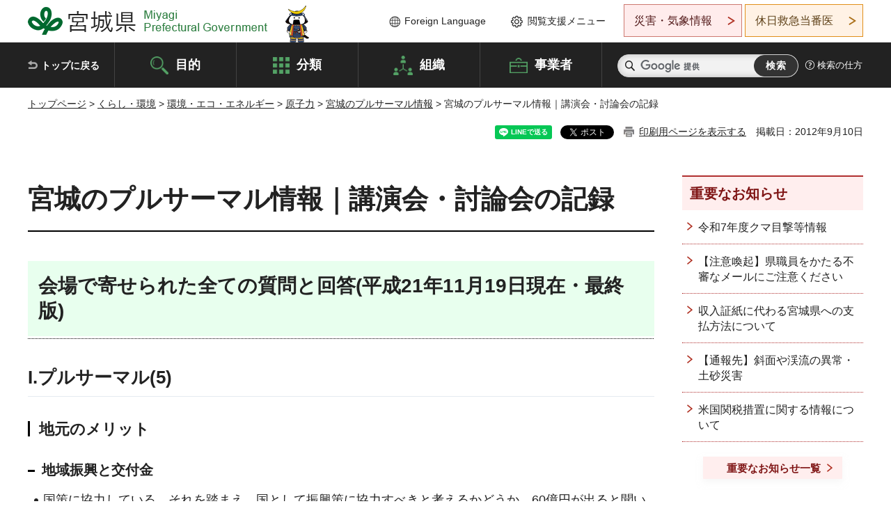

--- FILE ---
content_type: text/html
request_url: https://www-pref-miyagi-jp.cache.yimg.jp/soshiki/gentai/qa-list-090905-1e.html
body_size: 30255
content:
<!doctype html>
<html lang="ja" xmlns:og="http://ogp.me/ns#" xmlns:fb="http://www.facebook.com/2008/fbml">
<head>
<meta charset="UTF-8">

<title>宮城のプルサーマル情報｜講演会・討論会の記録 - 宮城県公式ウェブサイト</title>
<meta name="keywords" content="プルサーマル,宮城県,/">
<meta name="description" content="宮城のプルサーマル情報｜宮城県・女川町・石巻市&nbsp;/">

<meta property="og:title" content="宮城のプルサーマル情報｜講演会・討論会の記録">
<meta property="og:type" content="article">
<meta property="og:description" content="宮城のプルサーマル情報｜宮城県・女川町・石巻市&nbsp;/">
<meta property="og:url" content="https://www.pref.miyagi.jp/soshiki/gentai/qa-list-090905-1e.html">
<meta property="og:image" content="https://www.pref.miyagi.jp/shared/images/sns/logo.jpg">
<meta property="og:site_name" content="宮城県">
<meta property="og:locale" content="ja_JP">
<meta name="author" content="宮城県">
<meta name="viewport" content="width=device-width, maximum-scale=3.0">
<meta name="format-detection" content="telephone=no">
<meta name="page_id" content="10459">
<link href="/shared/style/default.css" rel="stylesheet" type="text/css" media="all">
<link href="/shared/style/layout.css" rel="stylesheet" type="text/css" media="all">
<link href="/shared/templates/free/style/edit.css" rel="stylesheet" type="text/css" media="all">
<link href="/shared/style/tablet.css" rel="stylesheet" media="only screen and (min-width : 641px) and (max-width : 980px)" type="text/css" id="tmp_tablet_css" class="mc_css">
<link href="/shared/style/smartphone.css" rel="stylesheet" media="only screen and (max-width : 640px)" type="text/css" class="mc_css">
<link href="/shared/templates/free/style/edit_sp.css" rel="stylesheet" media="only screen and (max-width : 640px)" type="text/css" class="mc_css">
<link href="/shared/images/favicon/favicon.ico" rel="shortcut icon" type="image/vnd.microsoft.icon">
<link href="/shared/images/favicon/apple-touch-icon-precomposed.png" rel="apple-touch-icon-precomposed">
<script src="/shared/js/jquery.js"></script>
<script src="/shared/js/setting.js"></script>
<script src="/shared/js/page_print.js"></script>
<script src="/shared/js/readspeaker.js"></script>
<script src="/shared/js/gtag.js"></script>




</head>
<body class="format_free no_javascript">

<noscript><iframe src="https://www.googletagmanager.com/ns.html?id=GTM-PS9C6B9" height="0" width="0" style="display:none;visibility:hidden" title="Google Tag Manager"></iframe></noscript>

<div id="fb-root"></div>
<script async defer crossorigin="anonymous" src="https://connect.facebook.net/ja_JP/sdk.js#xfbml=1&version=v12.0"></script>
<script src="/shared/js/init.js"></script>
<div id="tmp_wrapper">
<noscript>
<p>このサイトではJavaScriptを使用したコンテンツ・機能を提供しています。JavaScriptを有効にするとご利用いただけます。</p>
</noscript>
<p><a href="#tmp_honbun" class="skip">本文へスキップします。</a></p>

<header id="tmp_header">
<div class="container">
<div id="tmp_hlogo">
<p><a href="/index.html"><span>宮城県 Miyagi Prefectural Government</span></a></p>
</div>
<ul id="tmp_hnavi_s">
	<li id="tmp_hnavi_lmenu"><a href="https://miyagi-bousai.my.salesforce-sites.com/">災害・気象情報</a></li>
	<li id="tmp_hnavi_mmenu"><a href="javascript:void(0);">閲覧支援</a></li>
	<li id="tmp_hnavi_rmenu"><a href="javascript:void(0);">検索メニュー</a></li>
</ul>
<div id="tmp_means">
<div id="tmp_setting">
<ul>
	<li class="func_language"><a href="/soshiki/kohou/foreign.html" lang="en">Foreign Language</a></li>
	<li class="func_browser"><a href="javascript:void(0);">閲覧支援メニュー</a>
	<div class="support_dropdown">
	<ul>
		<li id="readspeaker_button1" class="func_read rs_skip"><a accesskey="L" href="//app-eas.readspeaker.com/cgi-bin/rsent?customerid=9180&amp;lang=ja_jp&amp;readid=tmp_main,tmp_update&amp;url=" onclick="readpage(this.href, 'tmp_readspeaker'); return false;" rel="nofollow" class="rs_href">音声読み上げ</a></li>
		<li class="func_fsize"><a href="/moji.html">文字サイズ・色合い変更</a></li>
		<li class="func_fclose">
		<p class="close_btn_sub"><a href="javascript:void(0);"><span>閉じる</span></a></p>
		</li>
	</ul>
	</div>
	</li>
</ul>
</div>
<div class="emergency_aside">
<ul>
	<li class="link_emergency"><a href="https://miyagi-bousai.my.salesforce-sites.com/">災害・気象情報</a>
	<div class="disaster_dropdown">
	<div class="disaster_outer">
	<div class="disaster_inner">
	<div class="disaster_ttl">
	<p class="disaster_label">宮城県災害・気象情報</p>
	</div>
	<div class="disaster_row">
	<div class="disaster_entries">
	<div class="entries_box"><!--entries_box--></div>
	</div>
	<div class="disaster_parameter">
	<p><a href="https://miyagi-bousai.my.salesforce-sites.com/">宮城県防災情報<br>
	ポータルサイト</a></p>
	</div>
	</div>
	</div>
	<p class="close_btn_sub"><a href="javascript:void(0);"><span>閉じる</span></a></p>
	</div>
	</div>
	</li>
	<li id="tmp_link_safety_btn" class="link_safety"><a href="http://www.mmic.or.jp/holidoc/">休日救急当番医</a></li>
</ul>
</div>
</div>
</div>
</header>
<div id="tmp_sma_menu">
<div id="tmp_sma_lmenu" class="wrap_sma_sch">
<div id="tmp_sma_emergency"></div>
<p class="close_btn"><a href="javascript:void(0);"><span>閉じる</span></a></p>
</div>
<div id="tmp_sma_mmenu" class="wrap_sma_sch">
<div id="tmp_sma_func"></div>
<p class="close_btn"><a href="javascript:void(0);"><span>閉じる</span></a></p>
</div>
<div id="tmp_sma_rmenu" class="wrap_sma_sch">
<div id="tmp_sma_cnavi">
<div class="sma_wrap">
<div class="container">
<div id="tmp_sma_purpose">
<div id="tmp_sma_purpose_ttl">
<p>目的から探す</p>
</div>
<div id="tmp_sma_purpose_cnt">
<ul>
	<li class="list1"><a href="/life/sub/3/index.html"><span>助成・融資・支援</span></a></li>
	<li class="list2"><a href="/life/sub/5/index.html"><span>申請・手続き</span></a></li>
	<li class="list3"><a href="/life/sub/8/index.html"><span>資格・試験</span></a></li>
	<li class="list4"><a href="/life/sub/10/index.html"><span>施設</span></a></li>
	<li class="list5"><a href="/life/sub/6/index.html"><span>許認可・届出</span></a></li>
	<li class="list6"><a href="/life/sub/11/index.html"><span>計画・施策</span></a></li>
	<li class="list7"><a href="/life/sub/13/index.html"><span>条例・制度</span></a></li>
	<li class="list8"><a href="/cgi-bin/event_cal_multi/calendar.cgi?type=2"><span>イベント・会議・募集</span></a></li>
	<li class="list10"><a href="/soshiki/toukei/toukei-link.html"><span>統計情報</span></a></li>
	<li class="list11"><a href="/soshiki/jyoho/digimch2.html"><span>デジタルみやぎ</span></a></li>
	<li class="list9"><a href="/site/gyoseisabisu/soudan-index.html"><span>相談窓口</span></a></li>
	<li class="list12"><a href="/site/gyoseisabisu/list1840.html"><span>パブリックコメント</span></a></li>
</ul>
</div>
</div>
<div id="classify_load"></div>
<div class="search_by_mb">
<ul>
	<li><a href="/soshiki/index.html">組織から探す</a></li>
	<li><a href="/site/jigyousha/index.html">事業者の方へ</a></li>
</ul>
</div>
<div class="big_banner_block">
<div class="big_banner">
<div class="big_banner_cnt">
<div class="big_banner_img">
<p><img alt="MIYAGI＋iRO 宮城十色" height="136" src="/shared/images/icon/miyagi_img.png" width="623"></p>
</div>
<div class="big_banner_link">
<p><a href="/site/miyagitoiro/index.html"><span class="show_row_sp">自然や歴史・文化から、<br>
食や暮らしに至るまで。</span> <span class="show_row_sp">あなたにとってきっとプラスになる、<br>
色とりどりの出会いがここにはあります。</span></a></p>
</div>
</div>
</div>
</div>
<div class="progress_mb">
<p><a href="/site/progress_miyagi/index.html"><span class="progress_txt_lg">PROGRESS MIYAGI</span> <span class="progress_txt_sm">富県躍進！持続可能な未来のための</span> <span class="progress_txt_md">8つの「つくる」</span></a></p>
</div>
</div>
</div>
</div>
<p class="close_btn"><a href="javascript:void(0);"><span>閉じる</span></a></p>
</div>
</div>


<div id="tmp_gnavi">
<div class="container">
<nav class="gnavi">
<ul>
	<li class="glist1"><a href="/index.html">トップに戻る</a></li>
	<li class="glist2"><a href="/purpose/index.html">目的</a></li>
	<li class="glist3"><a href="/life/index.html">分類</a></li>
	<li class="glist4"><a href="/soshiki/index.html">組織</a></li>
	<li class="glist5"><a href="/site/jigyousha/index.html">事業者</a></li>
</ul>
</nav>
<div class="region_search">
<div class="search_main">
<div class="search_col">
<div id="tmp_search">
<form action="/search/result.html" id="tmp_gsearch" name="tmp_gsearch">
<div class="wrap_sch_box">
<p class="sch_ttl"><label for="tmp_query">サイト内検索</label></p>
<p class="sch_box"><input id="tmp_query" name="q" size="31" type="text"></p>
</div>
<div class="wrap_sch_box">
<p class="sch_btn"><input id="tmp_func_sch_btn" name="sa" type="submit" value="検索"></p>
<p id="tmp_sma_search_hidden"><input name="cx" type="hidden" value="012929880180916967553:uytuafkv600"> <input name="ie" type="hidden" value="UTF-8"> <input name="cof" type="hidden" value="FORID:9"></p>
</div>
</form>
</div>
</div>
</div>
<div class="search_right">
<div class="how_to_search">
<p><a href="/search/shikata.html">検索の仕方</a></p>
</div>
</div>
</div>
</div>
</div>

<div id="tmp_wrapper2" class="container">
<div id="tmp_wrap_navigation">
<div id="tmp_pankuzu">
<p><a href="/index.html">トップページ</a> &gt; <a href="/life/1/index.html">くらし・環境</a> &gt; <a href="/life/1/2/index.html">環境・エコ・エネルギー</a> &gt; <a href="/life/1/2/25/index.html">原子力</a> &gt; <a href="/life/pluthermal/index.html">宮城のプルサーマル情報</a> &gt; 宮城のプルサーマル情報｜講演会・討論会の記録</p>
</div>
<div id="tmp_wrap_custom_update">
<div id="tmp_custom_update">

<div id="tmp_social_plugins"><div class="social_media_btn line_btn">
<div data-lang="ja" data-type="share-a" data-ver="3" data-url="https://www.pref.miyagi.jp/soshiki/gentai/qa-list-090905-1e.html" data-color="default" data-size="small" data-count="false" style="display: none;" class="line-it-button"></div>
<script src="https://www.line-website.com/social-plugins/js/thirdparty/loader.min.js" async="async" defer="defer"></script>
</div><div class="social_media_btn facebook_btn">
<div data-href="https://www.pref.miyagi.jp/soshiki/gentai/qa-list-090905-1e.html" data-layout="button" data-size="small" data-mobile-iframe="true" class="fb-share-button"><a target="_blank" href="https://www.facebook.com/sharer/sharer.php?u=https%3A%2F%2Fdevelopers.facebook.com%2Fdocs%2Fplugins%2F&amp;src=sdkpreparse" class="fb-xfbml-parse-ignore">シェア</a></div>
</div><div class="social_media_btn twitter_btn">
<a href="https://twitter.com/share?ref_src=twsrc%5Etfw" data-show-count="false" data-url="https://www.pref.miyagi.jp/soshiki/gentai/qa-list-090905-1e.html" data-text="宮城のプルサーマル情報｜講演会・討論会の記録" data-lang="ja" class="twitter-share-button">ツイート</a><script async src="https://platform.twitter.com/widgets.js" charset="utf-8"></script>
</div></div>
<p id="tmp_print"></p>
<p id="tmp_update">掲載日：2012年9月10日</p>

</div>
</div>
</div>
<div id="tmp_wrap_main" class="column_rnavi">
<div id="tmp_main">
<div class="wrap_col_main">
<div class="col_main">
<p id="tmp_honbun" class="skip rs_skip">ここから本文です。</p>
<div id="tmp_readspeaker" class="rs_preserve rs_skip rs_splitbutton rs_addtools rs_exp"></div>
<div id="tmp_contents">



<h1>宮城のプルサーマル情報｜講演会・討論会の記録</h1>
<h2>会場で寄せられた全ての質問と回答(平成21年11月19日現在・最終版)</h2>
<h3>I.プルサーマル(5)</h3>
<h4>地元のメリット</h4>
<h5>地域振興と交付金</h5>
<ul>
	<li>
	<p>国策に協力している。それを踏まえ、国として振興策に協力すべきと考えるかどうか。60億円が出ると聞いている。地元に重点配分せよ。万が一にも何もないということのないようにしてもらいたい。［女川］</p>
	</li>
	<li>
	<p>プルサーマルについては、資源の少ない日本にとって必要と考えます。私ども地元民は、これまでも国策である原子力に協力してきました。今後も、安全を第一に進めてもらいたいと考えております。そこで、地方財政はますます厳しくなっており、原子力との共生の観点からも、地域振興は重要であります。国としても、是非、地域振興対策をお願いします。交付金60億円出ると聞いておりますが、地元配分は重点的にお願いします。［牡鹿］</p>
	</li>
	<li>
	<p>プルサーマルを実施すると地元になんらかのメリットはあるのか［牡鹿］</p>
	</li>
	<li>
	<p>プルサーマルは必要なものと理解しています。プルサーマルを導入した場合、宮城県や地元石巻市女川町にどのようなメリットがあるのでしょうか。他のところでは、交付金が出たと聞いたことがあるのですが。［牡鹿］</p>
	</li>
	<li>
	<p>プルサーマルの必要性は理解できるが、これにより石巻としては何のメリットがあるのか？不安が増すだけであれば、受け入れる理由はないのではないか？［牡鹿］</p>
	</li>
</ul>
<dl>
	<dd><strong>［資源エネルギー庁］</strong><br>
	地元自治体にプルサーマルの広報のための交付金を年間2,000万円交付していますが、プルサーマルに同意いただくことで特別に交付される核燃料サイクル交付金は平成20年度末をもって同意期限を終了しました。ただ、地域の振興の為の交付金制度については他の制度も多々用意されておりますので、活用を考えながら、できる支援をしてまいりたいと思います。一方、エネルギーの安定供給、地球温暖化対策てきるといった原子力発電のメリットは、プルサーマルを実施することてより高められ、地元の皆様を含む国民全体が受益するものと考えています。</dd>
</dl>


<ul id="tag_list" class="tag_list">
	
</ul>




</div>
<div id="tmp_inquiry">
<div id="tmp_inquiry_ttl">
<p>お問い合わせ先</p>
</div>
<div id="tmp_inquiry_cnt">
<form method="post" action="https://www.pref.miyagi.jp/cgi-bin/simple_faq/form.cgi">
<div class="inquiry_parts">
<p>
<a href="/soshiki/gentai/index.html">原子力安全対策課事故被害対策班</a></p>
<p>宮城県仙台市青葉区本町3丁目8番1号5階北側</p>
<p>電話番号：022-211-2340</p>
<p>ファックス番号：022-211-2695</p>
<p class="inquiry_btn"><input value="お問い合わせフォーム" type="submit"></p>
</div>
<p>
<input type="hidden" name="code" value="002005004">
<input type="hidden" name="dept" value="8508:8342:9089:9587:8010:8674:5271:9255:9421:8342:8425:3777:9006:8674:10002:8010:8508:8674:3777:8923:8508:3777:8757:9255">
<input type="hidden" name="page" value="/soshiki/gentai/qa-list-090905-1e.html">
<input type="hidden" name="ENQ_RETURN_MAIL_SEND_FLG" value="1">
<input type="hidden" name="publish_ssl_flg" value="1">
</p>
</form>
</div>
</div>

<div id="tmp_feedback">
<div id="tmp_feedback_ttl">
<p>より良いウェブサイトにするためにみなさまのご意見をお聞かせください</p>
</div>
<div id="tmp_feedback_cnt">
<form action="/cgi-bin/feedback/feedback.cgi" id="feedback" method="post">
<p><input name="page_id" type="hidden" value="10459"> <input name="page_title" type="hidden" value="宮城のプルサーマル情報｜講演会・討論会の記録"> <input name="page_url" type="hidden" value="https://www.pref.miyagi.jp/soshiki/gentai/qa-list-090905-1e.html"> <input name="item_cnt" type="hidden" value="2"></p>
<fieldset><legend>このページの情報は役に立ちましたか？</legend>
<p><input id="que1_1" name="item_1" type="radio" value="役に立った"> <label for="que1_1">1：役に立った</label></p>
<p><input id="que1_2" name="item_1" type="radio" value="ふつう"> <label for="que1_2">2：ふつう</label></p>
<p><input id="que1_3" name="item_1" type="radio" value="役に立たなかった"> <label for="que1_3">3：役に立たなかった</label></p>
</fieldset>
<p><input name="label_1" type="hidden" value="質問：このページの情報は役に立ちましたか？"> <input name="nes_1" type="hidden" value="0"> <input name="img_1" type="hidden"> <input name="img_alt_1" type="hidden"> <input name="mail_1" type="hidden" value="0"></p>
<fieldset><legend>このページの情報は見つけやすかったですか？</legend>
<p><input id="que2_1" name="item_2" type="radio" value="見つけやすかった"> <label for="que2_1">1：見つけやすかった</label></p>
<p><input id="que2_2" name="item_2" type="radio" value="ふつう"> <label for="que2_2">2：ふつう</label></p>
<p><input id="que2_3" name="item_2" type="radio" value="見つけにくかった"> <label for="que2_3">3：見つけにくかった</label></p>
</fieldset>
<p><input name="label_2" type="hidden" value="質問：このページの情報は見つけやすかったですか？"> <input name="nes_2" type="hidden" value="0"> <input name="img_2" type="hidden"> <input name="img_alt_2" type="hidden"> <input name="mail_2" type="hidden" value="0"></p>
<p class="submit"><input type="submit" value="送信"></p>
</form>
</div>
</div>

</div>
</div>
<div class="wrap_col_rgt_navi">
<div class="col_rgt_navi">

<div class="rnavi_oshirase">
<div class="oshirase_ttl">
<p>重要なお知らせ</p>
</div>
<div class="oshirase_btn"><a href="/juyo/index.html">重要なお知らせ一覧</a></div>
</div>
<div id="tmp_wrap_recommend" class="rs_preserve">
<div id="tmp_recommend">
<div id="tmp_recommend_ttl">
<p>こちらのページも読まれています</p>
</div>
<div id="tmp_recommend_cnt">&nbsp;</div>
</div>
</div>
<script type="text/javascript" src="/shared/system/js/recommend/recommend.js"></script>


<div class="lnavi_func">
<div class="lnavi_ttl">
<p class="lnavi_cate_sch">同じカテゴリから探す</p>
<p><a href="/life/pluthermal/index.html">宮城のプルサーマル情報</a></p>
</div>
<div class="lnavi_cnt">
<ul>
<li><a href="/soshiki/gentai/archive-4.html">宮城のプルサーマル情報｜もっと知りたい！プルサーマル～プルサ-マルシンポジウム2010～</a></li>
<li><a href="/soshiki/gentai/archive-forum.html">宮城のプルサーマル情報｜対話フォーラムのお知らせ</a></li>
<li><a href="/soshiki/gentai/data-tohoku-epco.html">宮城のプルサーマル情報｜協議会等における国及び東北電力の説明</a></li>
<li><a href="/soshiki/gentai/background.html">宮城のプルサーマル情報｜女川原子力発電所3号機プルサーマル計画に関する経緯</a></li>
<li><a href="/soshiki/gentai/pluth-index.html">宮城のプルサーマル情報</a></li>
<li><a href="/soshiki/gentai/archive-3.html">宮城のプルサーマル情報｜講演会・討論会の記録</a></li>
<li><a href="/soshiki/gentai/archive-090905.html">宮城のプルサーマル情報｜講演会・討論会の記録</a></li>
<li><a href="/soshiki/gentai/archive-090905-1.html">宮城のプルサーマル情報｜講演会・討論会の記録</a></li>
<li><a href="/soshiki/gentai/archive-090905-2.html">宮城のプルサーマル情報｜講演会・討論会の記録</a></li>
<li><a href="/soshiki/gentai/archive-090905-3.html">宮城のプルサーマル情報｜講演会・討論会の記録</a></li>
<li><a href="/soshiki/gentai/archive-090905-4.html">宮城のプルサーマル情報｜講演会・討論会の記録</a></li>
<li><a href="/soshiki/gentai/archive-090905-5.html">宮城のプルサーマル情報｜講演会・討論会の記録</a></li>
<li><a href="/soshiki/gentai/archive-1.html">宮城のプルサーマル情報｜講演会・討論会の記録</a></li>
<li><a href="/soshiki/gentai/archive-2.html">宮城のプルサーマル情報｜講演会・討論会の記録</a></li>
<li><a href="/soshiki/gentai/qa-list-090905.html">宮城のプルサーマル情報｜講演会・討論会の記録</a></li>
<li><a href="/soshiki/gentai/qa-list-090905-1a.html">宮城のプルサーマル情報｜講演会・討論会の記録</a></li>
<li><a href="/soshiki/gentai/qa-list-090905-1b.html">宮城のプルサーマル情報｜講演会・討論会の記録</a></li>
<li><a href="/soshiki/gentai/qa-list-090905-1c.html">宮城のプルサーマル情報｜講演会・討論会の記録</a></li>
<li><a href="/soshiki/gentai/qa-list-090905-1d.html">宮城のプルサーマル情報｜講演会・討論会の記録</a></li>
<li><a href="/soshiki/gentai/qa-list-090905-1e.html">宮城のプルサーマル情報｜講演会・討論会の記録</a></li>
<li><a href="/soshiki/gentai/qa-list-090905-1f.html">宮城のプルサーマル情報｜講演会・討論会の記録</a></li>
<li><a href="/soshiki/gentai/qa-list-090905-2.html">宮城のプルサーマル情報｜講演会・討論会の記録</a></li>
<li><a href="/soshiki/gentai/qa-list-090905-3.html">宮城のプルサーマル情報｜講演会・討論会の記録</a></li>
<li><a href="/soshiki/gentai/qa-list-090905-4a.html">宮城のプルサーマル情報｜講演会・討論会の記録</a></li>
<li><a href="/soshiki/gentai/qa-list-090905-4b.html">宮城のプルサーマル情報｜講演会・討論会の記録</a></li>
<li><a href="/soshiki/gentai/qa-list-090905-4c.html">宮城のプルサーマル情報｜講演会・討論会の記録</a></li>
<li><a href="/soshiki/gentai/qa-list-090905-4d.html">宮城のプルサーマル情報｜講演会・討論会の記録</a></li>
<li><a href="/soshiki/gentai/qa-list-090905-5a.html">宮城のプルサーマル情報｜講演会・討論会の記録</a></li>
<li><a href="/soshiki/gentai/qa-list-090905-5b.html">宮城のプルサーマル情報｜講演会・討論会の記録</a></li>
<li><a href="/soshiki/gentai/qa-list-090905-5c.html">宮城のプルサーマル情報｜講演会・討論会の記録</a></li>
<li><a href="/soshiki/gentai/qa-list-090905-6.html">宮城のプルサーマル情報｜講演会・討論会の記録</a></li>
<li><a href="/soshiki/gentai/enquete-090905-onagawa.html">宮城のプルサーマル情報｜講演会・アンケート</a></li>
<li><a href="/soshiki/gentai/enquete-090905-oshika.html">宮城のプルサーマル情報｜講演会・アンケート</a></li>
<li><a href="/soshiki/gentai/enquete-091031-mangokuura.html">宮城のプルサーマル情報｜アンケート</a></li>
<li><a href="/soshiki/gentai/enquete-091111-ishinomaki.html">宮城のプルサーマル情報｜アンケート</a></li>
<li><a href="/soshiki/gentai/enquete-091128-onagawa.html">宮城のプルサーマル情報｜アンケート</a></li>
<li><a href="/soshiki/gentai/opinion-01.html">宮城のプルサーマル情報｜宮城県・女川町・石巻市の考え</a></li>
<li><a href="/soshiki/gentai/opinion-02.html">宮城のプルサーマル情報｜宮城県・女川町・石巻市の考え</a></li>
<li><a href="/soshiki/gentai/opinion-05.html">宮城のプルサーマル情報｜宮城県・女川町・石巻市の考え</a></li>
<li><a href="/soshiki/gentai/opinion-05-2.html">宮城のプルサーマル情報｜宮城県・女川町・石巻市の考え</a></li>
<li><a href="/soshiki/gentai/opinion-05-3.html">宮城のプルサーマル情報｜宮城県・女川町・石巻市の考え</a></li>
<li><a href="/soshiki/gentai/opinion-06.html">宮城のプルサーマル情報｜宮城県・女川町・石巻市の考え</a></li>
<li><a href="/soshiki/gentai/opinion-100.html">宮城のプルサーマル情報｜宮城県・女川町・石巻市の考え</a></li>
<li><a href="/soshiki/gentai/conference.html">宮城のプルサーマル情報｜安全性検討会議</a></li>
<li><a href="/soshiki/gentai/inquiry.html">宮城のプルサーマル情報｜原子力・プルサーマルに対するご意見・ご質問</a></li>
</ul>
</div>
</div>

</div>
</div>
</div>

<div id="tmp_purpose">
<div id="tmp_purpose_ttl">
<p>目的から探す</p>
</div>
<div id="tmp_purpose_cnt">
<ul>
	<li class="list1"><a href="/life/sub/3/index.html"><span>助成・融資・支援</span></a></li>
	<li class="list2"><a href="/life/sub/5/index.html"><span>申請・手続き</span></a></li>
	<li class="list3"><a href="/life/sub/8/index.html"><span>資格・試験</span></a></li>
	<li class="list4"><a href="/life/sub/10/index.html"><span>施設</span></a></li>
	<li class="list5"><a href="/life/sub/6/index.html"><span>許認可・届出</span></a></li>
	<li class="list6"><a href="/life/sub/11/index.html"><span>計画・施策</span></a></li>
	<li class="list7"><a href="/life/sub/13/index.html"><span>条例・制度</span></a></li>
	<li class="list8"><a href="/cgi-bin/event_cal_multi/calendar.cgi?type=2"><span>イベント・会議・募集</span></a></li>
	<li class="list10"><a href="/soshiki/toukei/toukei-link.html"><span>統計情報</span></a></li>
	<li class="list11"><a href="/soshiki/jyoho/digimch2.html"><span>デジタルみやぎ</span></a></li>
	<li class="list9"><a href="/site/gyoseisabisu/soudan-index.html"><span>相談窓口</span></a></li>
	<li class="list12"><a href="/soshiki/kohou/publiccmentitiran.html"><span>パブリックコメント</span></a></li>
</ul>
</div>
</div>
<div id="tmp_pickup_bnr">
<div class="pickup_bnr">
<div class="big_banner_block">
<div class="big_banner">
<div class="big_banner_cnt">
<div class="big_banner_img">
<p><img alt="MIYAGI＋iRO 宮城十色" height="136" src="/shared/images/icon/miyagi_img.png" width="623"></p>
</div>
<div class="big_banner_link">
<p class="used_bg_img"><a href="/site/miyagitoiro/index.html"><span class="show_row_sp">自然や歴史・文化から、<br>
食や暮らしに至るまで。</span> <span class="show_row_sp">あなたにとってきっとプラスになる、<br>
色とりどりの出会いがここにはあります。</span> </a></p>
</div>
</div>
</div>
</div>
</div>
<div class="pickup_bnr">
<div class="progress_mb">
<p><a href="/site/progress_miyagi/index.html"><span class="progress_txt_lg">PROGRESS MIYAGI</span> <span class="progress_txt_sm">富県躍進！持続可能な未来のための</span> <span class="progress_txt_md">8つの「つくる」</span> </a></p>
</div>
</div>
</div>


<div id="tmp_retrieval">
<div id="tmp_retrieval_ttl">
<p class="ttl_en">information retrieval</p>
<p>このページに知りたい情報がない場合は</p>
</div>
<div id="tmp_retrieval_cnt">
<div class="search_func">
<ul>
	<li class="search_list1"><a href="/purpose/index.html"><span>目的から探す</span></a></li>
	<li class="search_list2"><a href="/life/index.html"><span>分類から探す</span></a></li>
	<li class="search_list3"><a href="/soshiki/index.html"><span>組織から探す</span></a></li>
	<li class="search_list4"><a href="/site/jigyousha/index.html"><span>事業者の方へ</span></a></li>
</ul>
</div>
<div id="tmp_fsearch">
<div class="search_inner">
<div class="search_form_box">
<form action="/search/result.html" id="tmp_fsearch_form" name="tmp_fsearch_form">
<div class="fsearch_wrap">
<p class="sch_ttl"><label for="tmp_fquery">キーワードから探す</label></p>
<div class="wrap_sch_row">
<div class="wrap_sch_box">
<p class="sch_box"><label for="tmp_fquery" class="lbl_icon">&nbsp;</label> <input id="tmp_fquery" name="q" placeholder="カスタム検索" size="31" type="text"></p>
<p class="sch_btn"><input id="tmp_func_fsearch_btn" name="sa" type="submit" value="検索"></p>
<p id="tmp_fsearch_hidden"><input name="cx" type="hidden" value="012929880180916967553:uytuafkv600"> <input name="ie" type="hidden" value="UTF-8"><input name="cof" tabindex="-32768" type="hidden" value="FORID:9"></p>
</div>
</div>
</div>
</form>
</div>
<p class="search_link"><a href="/search/shikata.html">検索の仕方</a></p>
</div>
</div>
</div>
</div>

</div>
<div class="pnavi">
<p class="ptop"><a href="#tmp_header">ページの先頭に戻る</a></p>
</div>
</div>

<footer id="tmp_footer">
<div class="footer_wrap">
<div class="container">
<div class="footer_front">
<div class="footer_info">
<div class="footer_aside">
<div class="footer_logo">
<p><span>宮城県公式Webサイト</span></p>
</div>
<div class="company_num">
<p>法人番号8000020040002</p>
</div>
</div>
<div class="footer_cnt">
<address>
<p><span class="dis_code">〒980-8570</span>宮城県仙台市青葉区本町3丁目8番1号</p>
<p><span>電話番号：</span>022-211-2111</p>
<p>（受付時間 8時30分～17時15分）</p>
</address>
<div class="directional_button">
<ul>
	<li><a href="/site/access/index.html">県庁への行き方</a></li>
	<li><a href="/soshiki/kanzai/sub-c4.html">県庁県民駐車場</a></li>
</ul>
</div>
</div>
</div>
<div class="footer_nav">
<ul class="fnavi">
	<li><a href="/soshiki/kohou/site-riyou.html#a01">リンク・著作権・免責事項</a></li>
	<li><a href="/soshiki/kohou/site-riyou.html#a06">個人情報保護</a></li>
	<li><a href="/soshiki/kohou/accessibility.html">ウェブアクセシビリティへの配慮</a></li>
	<li><a href="/soshiki/kanzai/koukoku-top.html">広告掲載に関する情報</a></li>
	<li><a href="/soshiki/kohou/site-riyou.html">ホームページ全般に関する情報</a></li>
	<li><a href="/site/userguide/index.html">はじめての方へ</a></li>
	<li><a href="/sitemap.html">サイトマップ</a></li>
</ul>
</div>
</div>
</div>
</div>
<div class="prefectural_info">
<div class="container">
<p lang="en" class="copyright">Copyright &copy; Miyagi Prefectural Government<br>
All Rights Reserved.</p>
</div>
</div>
</footer>
</div>
<script src="/shared/js/function.js"></script>
<script src="/shared/js/main.js"></script>
<script src="/shared/system/js/recommend/recommend.js"></script>
</body>
</html>


--- FILE ---
content_type: text/css
request_url: https://www-pref-miyagi-jp.cache.yimg.jp/shared/templates/free/style/edit_sp.css
body_size: 23490
content:
@charset "utf-8";

@media screen and (max-width : 640px) {
/* ==================================================
Required to CMS-8341
================================================== */
#tmp_contents h1 {
    padding: 0 0 11px;
    font-size: 156.25%;
    line-height: 1.4;
}
#tmp_contents h2 {
    padding: 10px 14px 7px 12px;
    font-size: 143.75%;
	background-image: url(/shared/templates/free/images/h2_bg_sp.png);
}
#tmp_contents h3 {
	font-size: 137.5%;
	border-bottom: 2px solid #e4ebf0;
}
#tmp_contents h4 {
	font-size: 125%;
}
#tmp_contents h5 {
	font-size: 112.5%;
}
#tmp_contents h6 {
	font-size: 100%;
}
#tmp_contents .outline,
#tmp_contents .box_info,
#tmp_contents .box_link,
#tmp_contents .box_menu,
#tmp_contents table.datatable,
#tmp_contents table.enquete_table {
	margin-bottom:20px;
}
#tmp_form_btn p,
#tmp_contents .enquete_button input {
	margin:0 2px;
}
#tmp_contents .enquete_button input,
#tmp_form_btn input {
	min-width:138px;
}
#tmp_contents table.enquete_table,
#tmp_contents table.enquete_table thead,
#tmp_contents table.enquete_table tbody,
#tmp_contents table.enquete_table tfoot,
#tmp_contents table.enquete_table tr,
#tmp_contents table.enquete_table th,
#tmp_contents table.enquete_table td {
	display:block;
	width:100% !important;
}
/* box_btn
================================================== */
#tmp_contents ul.box_btn {
	margin:0;
}
#tmp_contents ul.box_btn li {
	margin:0 0 15px;
	line-height:1.5;
}
/* box_info / box_link
================================================== */
#tmp_contents .box_info .box_info_ttl,
#tmp_contents .box_link .box_link_ttl {
	font-size:112.5%;
}
#tmp_contents .box_info .box_info_cnt,
#tmp_contents .box_link .box_link_cnt {
	font-size:100%;
}
#tmp_contents div.box_info .box_info_cnt,
#tmp_contents div.box_link .box_link_cnt {
	padding:28px 15px 2px;
}
#tmp_contents table.box_info .box_info_cnt,
#tmp_contents table.box_link .box_link_cnt {
	padding:10px 15px;
}
/* box_gmap
================================================== */
#tmp_box_gmap {
	padding:16px 17px;
	margin:0 0 30px;
}
#tmp_box_gmap p a {
	min-width:265px;
	padding:9px 10px 8px;
}
#tmp_box_gmap p span {
	padding:3px 0 2px 23px;
	-webkit-background-size:17px auto;
	-moz-background-size:17px auto;
	background-size:17px auto;
	min-height:26px;
}
/* tag_list
================================================== */
#tmp_contents .tag_list {
	font-size:81.25%;
	margin:0 -9px 20px 0;
}
#tmp_contents .tag_list li {
	line-height:1.3;
}
#tmp_contents .tag_list li a {
	padding:11px 30px 10px 15px;
	background-image:url(/shared/images/icon/arrow_black_m.png);
	-webkit-background-size:auto 11px;
	-moz-background-size:auto 11px;
	background-size:auto 11px;
	background-position:right 8px center;
	-webkit-box-shadow: 0 2px 3px rgba(34, 34, 34, 0.1);
	-moz-box-shadow: 0 2px 3px rgba(34, 34, 34, 0.1);
	box-shadow: 0 2px 3px rgba(34, 34, 34, 0.1);
}
/* ==================================================
第一階層 - インデックス
================================================== */
/* idx_ttl
================================================== */
.idx_ttl {
	padding:10px 10px 5px 55px;
	min-height:60px;
	margin:0 0 30px;
}
.idx_ttl h1 {
	font-size: 175%;
}
.idx_ttl h1 img {
	left:5px;
	top:10px;
	width: 40px;
    height: auto;
}
/* news_block
================================================== */
.news_block{
	display:block;
	margin-bottom: 10px;
}
.news_block .news_tab_wrap {
	display:flex;
}
.news_block .pickup_rnavi {
	display:block;
}
.news_block .news_tab{
	width: 100%;
	margin-bottom: 20px;
}
.news_tab .tab_title{
	margin-bottom: 8px;
}
.news_tab .tab_title a{
	font-size: 112.5%;
	padding: 9px 10px 4px;
}
.news_tab .tab_cnt {
	padding:15px 17px 10px;
}
/* tab_list */
#tmp_contents .news_tab .tab_list {
	padding-bottom:20px;
	margin-left:12px;
}
#tmp_contents .news_tab .tab_list li {
	margin:0 0 10px;
}
/* tab_btn */
.news_tab .tab_btn {
	border-top:none;
	padding:0;
}
/* list_table
================================================== */
#tmp_contents table.list_table,
#tmp_contents table.list_table thead,
#tmp_contents table.list_table tbody,
#tmp_contents table.list_table tfoot,
#tmp_contents table.list_table tr,
#tmp_contents table.list_table th,
#tmp_contents table.list_table td {
	display:block;
	width:100% !important;
}
#tmp_contents table.list_table td {
	font-size:87.5%;
	padding:0 0 10px !important;
}
#tmp_contents table.list_table .date {
	padding:0 !important;
    font-size: 81.25%;
}
/* menu_list
================================================== */
#tmp_contents .menu_list{
	margin-bottom: 28px;
}
#tmp_contents .menu_list li{
	position: relative;
	width: 33.33%;
	margin-bottom: 6px;
}
#tmp_contents .menu_list li:after{
	content: '';
    position: absolute;
    top: 50%;
    right: 0;
    width: 1px;
    height: 37px;
    background-color: #222222;
    transform: translate(0, -50%);
    -webkit-transform: translate(0, -50%);
    -moz-transform: translate(0, -50%);
}
#tmp_contents .menu_list li:nth-child(3n):after{
	display: none;
}
#tmp_contents .menu_list li:nth-child(3n+1){
	clear: left;
}
#tmp_contents .menu_list li:nth-child(3n){
	clear: right;
}
#tmp_contents .menu_list li:nth-child(1),
#tmp_contents .menu_list li:nth-child(2),
#tmp_contents .menu_list li:nth-child(3){
    border-top: none;
}
#tmp_contents .menu_list li:nth-child(4),
#tmp_contents .menu_list li:nth-child(5),
#tmp_contents .menu_list li:nth-child(6){
    border-top: 1px solid #dbecdf;
}
#tmp_contents .menu_list li a{
	font-size: 75%;
	padding: 8px 7px;
	min-height: 48px;
}
#tmp_contents .menu_list li a:after{
	display: none;
}
#tmp_contents .menu_list li a span{
	height: 30px;
}
#tmp_contents .menu_list li:nth-child(3n) a:after{
	display: none;
}
/* pickup_rnavi
================================================== */
.pickup_rnavi{
	float: none;
	clear: both;
    width: 100%;
	padding:0;
	margin:0 0 40px;
}
.pickup_rnavi_cnt{
	padding: 20px 32px;
}
.pickup_rnavi_cnt .pickup_slide .pickup_image{
	max-width:400px;
	margin:0 auto;
}
.pickup_rnavi .pickup_rnavi_ttl{
	font-size: 137.5%;
	padding: 5px;
}
.pickup_rnavi .slick-arrow{
	margin-top: -23px;
}
.pickup_rnavi .slick-prev {
    left: -17px;
}
.pickup_rnavi .slick-next {
    right: -17px;
}
.pickup_rnavi .pickup_link a{
	font-size: 100%;
	padding: 15px 10px 15px 15px;
	background: transparent url(/shared/templates/free/images/icons/slide_link_icon.png) no-repeat 2px 20px;
}
/* service_list
================================================== */
#tmp_contents .service_list{
	padding: 5px 0;
}
#tmp_contents .service_inner,
#tmp_contents .service_list ul{
	margin: 0;
}
/*
#tmp_contents .service_box{
	margin-bottom: 85px
}
*/
#tmp_contents .service_box .service_item,
#tmp_contents .service_list ul li{
	width: 100%;
	float: none;
	padding: 0;
}
#tmp_contents .service_box .service_item{
	margin-bottom: 29px;
}
#tmp_contents .service_list ul li{
	margin: 0;
}
.service_box .service_item .service_img {
	padding-top:0;
	min-height:0;
}
.service_box .service_item .service_img > p {
	position: static;
	margin-bottom: 0 !important;
}
.service_box .service_item .service_img .service_ttl{
	position: relative;
	width: 100%;
	top: 0;
	background: #000000;
}
#tmp_contents .service_list ul li a{
	font-size: 112.5%;
	padding: 6px 4px 9px 16px;
	background: transparent url(/shared/templates/free/images/icons/service_link_icon.png) no-repeat 3px 14px;
}
#tmp_contents .service_img .service_ttl a{
	font-size: 143.75%;
	margin-top: 30px;
	padding: 3px 10px 0px 28px;
	background: transparent url(/shared/templates/free/images/icons/service_ttl_icon.png) no-repeat 13px 14px;
}
#tmp_contents .service_box .service_item:nth-child(2n){
	padding: 0;
}
/* method_search
================================================== */
.method_search{
	padding: 0 0 8px;
}
.method_search > .container{
	padding: 0 10px;
}
.menu_full_list {
	margin-bottom: 55px;
	margin-top: 0;
}
/* ==================================================
第二階層 - インデックス
================================================== */
#tmp_idx_menu2 {
	margin:0;
}
#tmp_idx_menu2 .idx_menu {
	float:none;
	width:100%;
	padding:0;
	margin:0 0 30px;
}
/* ==================================================
組織から探す
================================================== */
#tmp_contents .soshiki_cnt ul>li {
	float:none;
	width:auto;
}
/* ==================================================
組織 - 標準
================================================== */
#tmp_soshiki_inquiry .inquiry_btn input{
	font-size:93.75%;
	padding:12px 10px;
	display:block;
	width:100%;
	min-width:auto;
}
/* ==================================================
イベントカレンダー
================================================== */
/* event_pickup
================================================== */
#tmp_event_pickup {
	margin: 0 0 20px;
	padding: 0;
}
#tmp_contents #tmp_event_pickup_ttl {
	padding: 0 10px 7px 0;
	margin: 0 0 -20px -2px;
}
#tmp_contents #tmp_event_pickup_ttl h2 {
	font-size:93.75%;
	margin:0.3em 0 0 0.4em;
}
#tmp_contents #tmp_event_pickup_ttl .ttl_en {
	font-size: 156.25%;
}
#tmp_event_pickup_cnt {
	padding: 25px 15px 10px;
	margin-top: -10px;
}
#tmp_pickup_event_slide {
	padding:0;
	margin:0 0 10px;
}
/* pickup_item */
#tmp_event_pickup_cnt .pickup_item {
	width: auto;
	float: none;
	padding: 0;
}
#tmp_event_pickup_cnt .pickup_item .item_date {
	font-size:75%;
}
#tmp_event_pickup_cnt .pickup_item .item_ttl {
	font-size:87.5%;
}
#tmp_event_pickup_cnt .pickup_item .item_img {
	height:auto;
	max-height: 200px;
}
#tmp_event_pickup_cnt .pickup_item .item_img img {
	max-width: none;
	width: 100%;
}
#tmp_pickup_event_slide .slick-arrow {
	top: 40%;
}
#tmp_pickup_event_slide .slick-prev {
	left: -24px;
}
#tmp_pickup_event_slide .slick-next {
	right: -24px;
}
#tmp_pickup_event_slide .slick-prev img,
#tmp_pickup_event_slide .slick-next img {
	width: 33px;
}
/* event_view_navi
================================================== */
#tmp_contents .event_view_navi {
	margin:0 0 30px;
}
#tmp_contents .event_view_navi ul {
	margin: 0;
	font-size: 93.75%;
}
#tmp_contents .event_view_navi ul li {
	width: 100%;
	float: none;
	padding: 0;
	margin: 0 0 10px;
}
#tmp_contents .event_view_navi ul li a {
	min-height: 50px;
}
/* event_cal_refine
================================================== */
#tmp_event_cal_refine {
	margin:0 -10px 30px;
}
#tmp_contents #tmp_event_cal_refine_ttl h2 {
	font-size:150%;
	margin: 0 0 -12px;
}
#tmp_wrap_event_cal {
	position:relative !important;
}
#tmp_wrap_event_cal_refine_cnt {
	padding:20px 10px 10px;
}
#tmp_contents #tmp_wrap_event_cal_refine_cnt h3 {
	font-size:125%;
	background-position: 10px 20px;
	-webkit-background-size:23px auto;
	-moz-background-size:23px auto;
	background-size:23px auto;
	padding:20px 10px 5px 38px;
}
#tmp_event_cal_refine_cnt {
	padding:15px 10px 10px;
}
#tmp_event_cal_refine_cnt fieldset {
	padding:10px 0 15px;
}
#tmp_event_cal_refine_cnt ul li label {
	padding: 3px 0 3px 18px;
}
#tmp_event_cal_refine_cnt fieldset li input[type="checkbox"] {
	top:8px;
}
#tmp_event_cal_refine_cnt fieldset.wrap_category {
	padding-bottom:0;
	margin-right: 0;
}
#tmp_event_cal_refine_cnt fieldset.wrap_category legend {
	padding-top:0;
}
#tmp_event_cal_refine_cnt fieldset ul.category {
	font-size:87.5%;
}
#tmp_event_cal_refine_cnt fieldset .category li input[type="checkbox"] {
	top:10px;
	left:6px;
}
#tmp_event_cal_refine_cnt fieldset .category label {
	padding:5px 24px 6px 20px;
}
/* event_search */
#tmp_event_search_keyword {
	padding:0 0 10px;
}
#tmp_event_search_keyword .keyword_ttl {
	float:none;
	width:100%;
	padding-top:0;
}
#tmp_event_search_keyword .wrap_keyword_cnt {
	float:none;
	width:100%;
	font-size:88.9%;
}
#tmp_event_cal_refine_cnt fieldset .category li {
	padding:0;
	float:none;
	width:100%;
	margin:0 0 10px;
}
#tmp_event_cal_refine_cnt fieldset.wrap_area ul {
	margin-right: 0;
}
#tmp_event_cal_refine_cnt fieldset.wrap_area ul li {
	float:none;
	width:100%;
	margin:0 0 10px;
	padding-right: 0;
}
#tmp_event_cal_refine_cnt fieldset.wrap_area .area_city {
	font-size: 75%;
	padding-left: 18px;
}
#tmp_event_cal_refine_cnt fieldset legend {
	float:none;
	width:100%;
}
#tmp_event_cal_refine_cnt fieldset:first-child legend {
	padding-top: 0;
}
#tmp_event_cal_refine_cnt fieldset ul {
	float:none;
	width:100%;
	font-size:93.75%;
}
#tmp_event_cal_refine_cnt ul.category li::before {
	width: 20px;
	height: 20px;
	right: 6px;
	top:6px;
	-webkit-background-size:20px auto !important;
	-moz-background-size:20px auto !important;
	background-size:20px auto !important;
}
/* event_cal_refine_btn */
#tmp_event_cal_refine_btn .submit_btn,
#tmp_event_cal_refine_btn .clear_btn {
	display: block;
	width: 100%;
	margin: 0 0 10px;
}
#tmp_event_submit_btn {
	min-height: 40px;
}
#tmp_event_cal_refine_btn .clear_btn {
	font-size: 75%;
}
#tmp_event_cal_refine_btn .clear_btn a {
	min-height: 30px;
}
/* tab
================================================== */
#tmp_event_cal_tab {
	margin: 0 0 15px;
}
#tmp_contents #tmp_event_cal_tab ul {
	margin: 0;
}
#tmp_contents #tmp_event_cal_tab li {
	font-size: 75%;
	margin:0;
	padding: 0 0 4px;
}
#tmp_contents #tmp_event_cal_tab #tmp_event_cal_tab_list {
	padding-right: 2px;
}
#tmp_contents #tmp_event_cal_tab #tmp_event_cal_tab_cal {
	padding-left: 2px;
}
#tmp_contents #tmp_event_cal_tab li a {
	padding:10px 5px;
	min-height: 46px;
}
#tmp_contents #tmp_event_cal_tab li.selected a {
	min-height: 54px;
	margin-bottom: -6px;
}
#tmp_event_cal_tab li span {
	-webkit-background-size:20px auto;
	-moz-background-size:20px auto;
	background-size:20px auto;
	padding:2px 2px 2px 25px;
	min-height:20px;
}
/* ==================================================
event Layout
================================================== */
#tmp_lnavi_event_cal_cnt {
	padding: 13px 7px;
}
#tmp_lnavi_event_cal_cnt .calendar {
	width:100%;
	margin:0 0 5px;
}
#tmp_lnavi_event_cal_cnt .calendar a {
	padding: 10px 0 9px;
}
.wrap_event_col_lft_navi {
	float:none;
	margin-left:0;
	margin-bottom:15px;
}
#tmp_event_cal {
	position:static !important;
}
.wrap_event_col_lft_navi,
#tmp_wrap_event_cal {
	width:100%;
}
.wrap_event_col_main {
	width:100%;
	float:none;
}
.event_col_main {
	margin-right:0;
}
/* event_page_navi
================================================== */
#tmp_contents .event_col3 .event_col3L,
#tmp_contents .event_col3 .event_col3R {
	width:28%;
}
#tmp_contents .event_col3 .event_col3M {
	width:44%;
}
#tmp_contents .event_page_navi .cal_date {
	padding:0;
}
#tmp_contents .event_page_navi .cal_date .year {
	font-size: 107%;
}
#tmp_contents .event_page_navi .cal_date .month {
	font-size: 214.3%;
}
#tmp_contents .event_page_navi .prev,
#tmp_contents .event_page_navi .next {
	padding-top:10px;
	margin-bottom:10px;
	font-weight:bold;
	font-size:93.75%;
}
#tmp_contents .event_page_navi .prev a,
#tmp_contents .event_page_navi .next a {
	max-width:90px;
	width:100%;
	min-width:auto;
	min-height:30px;
	padding: 3px 10px;
}
#tmp_contents .event_page_navi .prev a::before {
	left:7px;
}
#tmp_contents .event_page_navi .next a::before {
	right:7px;
}
/* event_cal_7w */
#tmp_event_cal_7w .event_cal_7w {
	width:100%;
}
#tmp_event_cal_7w .scroll_table_switch + .event_cal_7w tr.cal_th td.cal_sun {
    width: 14.2%;
}
#tmp_event_cal_7w .scroll_table_switch + .event_cal_7w tr.cal_th td {
    width: auto;
}
#tmp_event_cal_7w .scroll_table_switch + .event_cal_7w tr.cal_th td.cal_sat {
    width: 14.2%;
}
#tmp_event_cal_7w .scroll_table_switch + .event_cal_7w tr.cal_week td.cal_sun {
    padding-left: 0;
}
#tmp_event_cal_7w .scroll_table_switch + .event_cal_7w tr.cal_th td p {
	margin:0;
}
#tmp_event_cal_7w .event_cal_7w td {
	border-right: 0;
}
#tmp_event_cal_7w .scroll_table_switch + .event_cal_7w {
    width: 100%;
	table-layout: fixed;
    font-size: 75%;
}
#tmp_event_cal_7w .event_cal_7w tr.cal_th td {
    border-top: none;
    border-right: none;
    border-left: none;
}
#tmp_event_cal_7w .event_cal_7w tr.cal_th td p{
	font-weight: normal;
}
#tmp_event_cal_7w .scroll_table_switch + .event_cal_7w tr.cal_th td.cal_sun p,
#tmp_event_cal_7w .scroll_table_switch + .event_cal_7w tr.cal_th td.cal_mon p,
#tmp_event_cal_7w .scroll_table_switch + .event_cal_7w tr.cal_th td.cal_tue p,
#tmp_event_cal_7w .scroll_table_switch + .event_cal_7w tr.cal_th td.cal_wed p,
#tmp_event_cal_7w .scroll_table_switch + .event_cal_7w tr.cal_th td.cal_thu p,
#tmp_event_cal_7w .scroll_table_switch + .event_cal_7w tr.cal_th td.cal_fri p,
#tmp_event_cal_7w .scroll_table_switch + .event_cal_7w tr.cal_th td.cal_sat p{
	width: 100%;
}
#tmp_event_cal_7w .event_cal_7w tr.cal_th + tr.cal_week td {
    border-top: none;
}
#tmp_event_cal_7w .event_cal_7w tr.cal_week td {
	padding: 0;
    border-right: none;
}
#tmp_event_cal_7w .event_cal_7w tr.cal_week td p {
	padding: 2px 7px 0;
}
#tmp_event_cal_7w .scroll_table_switch + .event_cal_7w td p a {
	padding:30px 5px 5px;
}
#tmp_event_cal_7w .scroll_table_switch + .event_cal_7w tr.cal_week td.cal_holiday p span {
	display:block;
	padding:0;
}
#tmp_event_cal_7w .scroll_table_switch + .event_cal_7w td p a img {
	width:20px;
	height:auto;
}
/* もっと見るボタン */
#tmp_event_cal_7w .scroll_table_switch + .event_cal_7w p.more a {
	padding:4px 2px;
	font-size:85.7%;
}
/* more_btn */
#tmp_event_cal_list p.more {
	padding:10px 0 4px;
}
#tmp_event_cal_list p.more a {
	display:block;
	font-size:85.7%;
	padding:3px 15px;
	min-width:auto;
}
/* lnavi_event_cal */
#tmp_lnavi_event_cal_ttl .cal_date .year {
	font-size:114.3%;
}
#tmp_lnavi_event_cal_ttl .cal_date .month {
	font-size: 142.8%;
}
#tmp_lnavi_event_cal_cnt .calendar {
	margin-bottom:15px;
}
#tmp_lnavi_event_cal_cnt .calendar td {
	font-size: 87.5%;
}
#tmp_lnavi_event_cal_cnt .calendar .cal_th td {
	padding:5px 0;
	font-size: 87.5%;
}
/* cal_navi */
#tmp_contents #tmp_lnavi_event_cal_ttl .cal_ttl_prev,
#tmp_contents #tmp_lnavi_event_cal_ttl .cal_ttl_next {
	font-size: 87.5%;
}
#tmp_contents #tmp_lnavi_event_cal_ttl .cal_ttl_date {
	font-size: 106%;
}
/* event_cal_list */
#tmp_event_cal_list > event_page_navi {
	display: none;
}
#tmp_event_cal_list .event_cal_list td {
	padding:5px 10px 2px;
}
#tmp_event_cal_list .event_cal_list .cal_th td {
	padding:10px 5px 8px !important;
	font-size: 87.5%;
}
#tmp_event_cal_list .event_cal_list .cal_th td.cal_date {
	width:4.5em;
}
#tmp_event_cal_list .event_cal_list td.cal_date {
	padding:4px 5px;
}
#tmp_event_cal_list .event_cal_list td.cal_date .day {
	font-size:62.5%;
}
#tmp_event_cal_list .event_cal_list td.cal_date .day span {
	font-size:180%;
}
#tmp_event_cal_list .event_cal_list td.cal_date .week {
	font-size:62.5%;
}
#tmp_contents #tmp_event_cal_list .event_cal_list ul li {
	margin-bottom:8px;
	line-height:1.2;
}
#tmp_event_cal_list .event_cal_list ul li .cnt {
	height: 60px;
	padding: 5px 0 5px 60px;
}
#tmp_event_cal_list .event_cal_list ul li .img {
	top:5px;
	left:0;
	width:50px;
	height:50px;
}
#tmp_event_cal_list .event_cal_list td p {
	font-size: 81.25%;
}
#tmp_event_cal_list .event_cal_list ul li .category1,
#tmp_event_cal_list .event_cal_list ul li .category2,
#tmp_event_cal_list .event_cal_list ul li .category3,
#tmp_event_cal_list .event_cal_list ul li .category4,
#tmp_event_cal_list .event_cal_list ul li .category5,
#tmp_event_cal_list .event_cal_list ul li .category6,
#tmp_event_cal_list .event_cal_list ul li .category7,
#tmp_event_cal_list .event_cal_list ul li .category8,
#tmp_event_cal_list .event_cal_list ul li .category9 {
	font-size:92.3%;
	margin:0 0 5px;
}

/* イベント末端ページ
================================================== */
#tmp_contents .box_photo .box_photo_main,
#tmp_contents .box_photo .box_photo_sub {
	float: none;
	width: 100%;
}
#tmp_contents .box_photo .box_photo_sub .box_photo {
	margin-bottom: 10px;
}

/* pickup_rnavi
================================================== */
.pickup_rnavi .slick-arrow {
	top:44%;
	margin-top:0;
}
.pickup_rnavi .slick-dots,
#tmp_contents .pickup_rnavi .slick-dots {
	padding-top:2px;
}
.pickup_rnavi .slick-dots li,
#tmp_contents .pickup_rnavi .slick-dots li {
	width:12px;
	height:12px;
	margin:0 6px;
}
/* ==================================================
汎用サブサイト
================================================== */
/* general_ttl
================================================== */
#tmp_general_ttl {
	border-width:3px;
	border-radius: 0 30px 0 30px;
	-webkit-border-radius: 0 30px 0 30px;
	-moz-border-radius: 0 30px 0 30px;
	-webkit-background-size:auto 140px;
	-moz-background-size:auto 140px;
	background-size:auto 140px;
	background-position:center 20px;
	padding:190px 0 24px;
	margin:0 0 35px;
	display: block;
}
#tmp_general_ttl .general_img {
	position: relative;
	margin-top:-190px;
}
#tmp_general_ttl .wrap_general_ttl {
	display: block;
}
#tmp_general_ttl .general_ttl {
	padding:0 18px;
	display: block;
	margin-top:-12px;
	position:relative;
	z-index:1;
	height:auto;
}
#tmp_general_ttl .general_ttl p {
	padding:7px 5px;
	font-size: 156.25%;
}
#tmp_general_ttl .general_ttl p::before {
	height: 4px;
	bottom: -4px;
	-webkit-background-size:5px auto;
	-moz-background-size:5px auto;
	background-size:5px auto;
}
/* glink
================================================== */
#tmp_glink .nocnt,
#tmp_auto_link .nocnt {
	padding:15px 10px;
}
.glink_ttl {
    font-size: 112.5%;
    padding: 10px 10px;
}
#tmp_contents .glink_block {
    padding: 15px 10px 2px;
}
#tmp_contents .glink_block ul {
    margin: 0;
}
#tmp_contents .glink_block ul li {
    margin-bottom: 17px;
}
#tmp_contents .glink_block .glink_item {
    font-size: 87.5%;
}
#tmp_contents .glink_block .glink_item p {
	margin: 0;
}
#tmp_contents .glink_date {
    float: none;
	width: 100%;
    font-size: 92.8%;
	padding:0;
}
#tmp_contents .glink_navi {
	padding:0 10px 10px;
}
#tmp_contents .read_all {
	padding-top:17px;
	margin:0;
	font-size:100%;
}
#tmp_contents .read_all li {
	margin:0 8px;
}
#tmp_contents .read_all li.list {
	display:block;
	font-size:93.75%;
	margin-bottom:10px;
}
#tmp_contents .read_all li.rss {
	font-size:87.5%;
}
/* ==================================================
webbook
================================================== */
#tmp_contents .book_item_wrap .book_item {
    width: 100%;
    margin-right: 0;
    float: none;
}
#tmp_contents .book_info .book_day {
	text-align:right;
}
/* ==================================================
ruruburu
================================================== */
/* custom_rnavi_contents */
#tmp_contents .ruruburu_local_navi{
	line-height:2em;
}
/* ==================================================
clearfix
================================================== */
#tmp_sma_lnavi_cnt .switch_menu .noicon_list:after {
	content: "";
	display: table;
	clear: both;
}
}